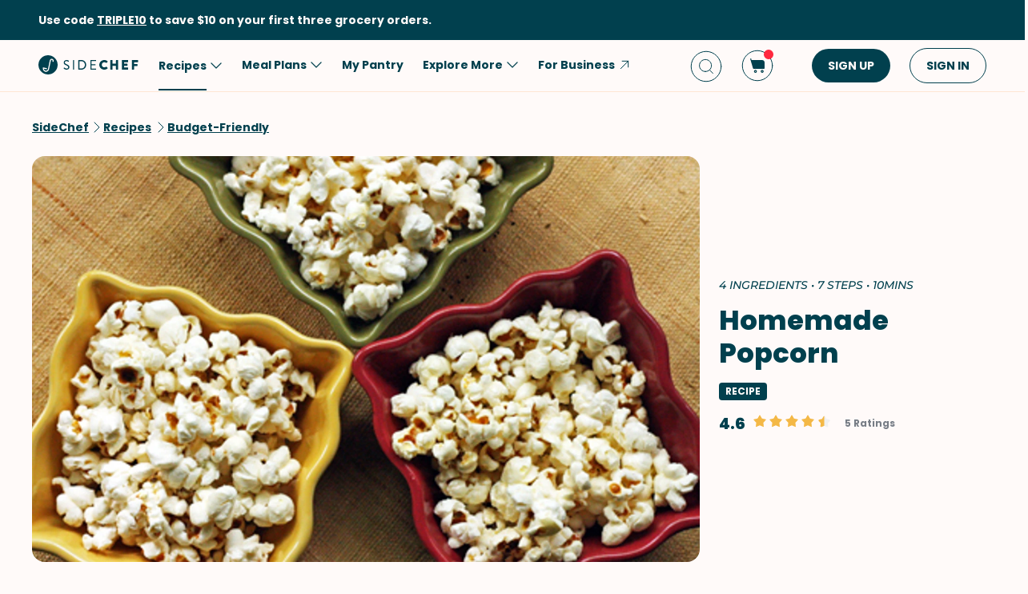

--- FILE ---
content_type: text/html; charset=utf-8
request_url: https://www.google.com/recaptcha/api2/aframe
body_size: 269
content:
<!DOCTYPE HTML><html><head><meta http-equiv="content-type" content="text/html; charset=UTF-8"></head><body><script nonce="4VVsUkYBDUPWU6Hd0Cu9Ew">/** Anti-fraud and anti-abuse applications only. See google.com/recaptcha */ try{var clients={'sodar':'https://pagead2.googlesyndication.com/pagead/sodar?'};window.addEventListener("message",function(a){try{if(a.source===window.parent){var b=JSON.parse(a.data);var c=clients[b['id']];if(c){var d=document.createElement('img');d.src=c+b['params']+'&rc='+(localStorage.getItem("rc::a")?sessionStorage.getItem("rc::b"):"");window.document.body.appendChild(d);sessionStorage.setItem("rc::e",parseInt(sessionStorage.getItem("rc::e")||0)+1);localStorage.setItem("rc::h",'1769104480435');}}}catch(b){}});window.parent.postMessage("_grecaptcha_ready", "*");}catch(b){}</script></body></html>